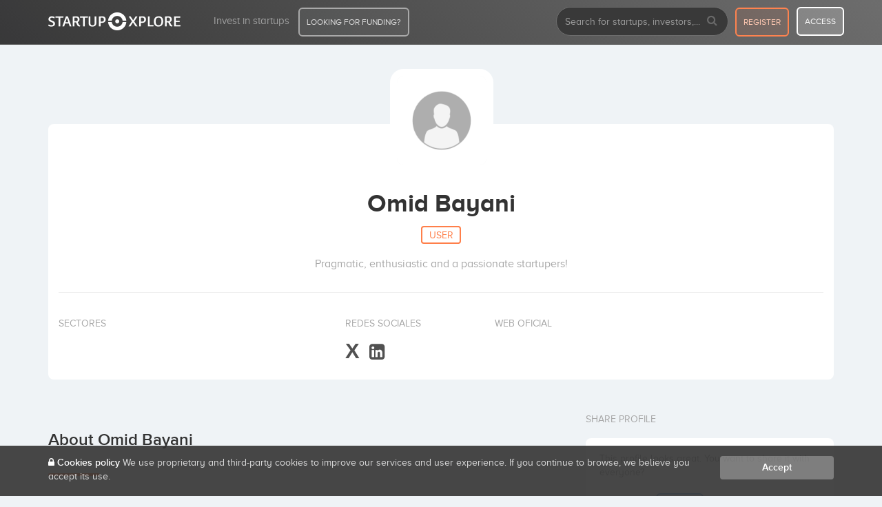

--- FILE ---
content_type: application/javascript
request_url: https://startupxplore.com/static/6YJUsWZKehWSiIqwemDF5kHTicvkEswhgO2JjPgWUJe.js
body_size: 1514
content:
(function($){'use strict';window.SuccessIndicator={defaults:{duration:3000,position:'top-right',animate:true},init:function(){if(!$('#success-indicator-styles').length){var styles='<style id="success-indicator-styles">'+'.alert-fixed {'+'    position: fixed;'+'    z-index: 9999;'+'    min-width: 300px;'+'    max-width: 500px;'+'    box-shadow: 0 4px 12px rgba(0,0,0,0.15);'+'}'+'.alert-fixed.top-right {'+'    top: 20px;'+'    right: 20px;'+'}'+'.alert-fixed.top-center {'+'    top: 20px;'+'    left: 50%;'+'    transform: translateX(-50%);'+'}'+'.alert-fixed.bottom-right {'+'    bottom: 20px;'+'    right: 20px;'+'}'+'@media (max-width: 549px) {'+'    .alert-fixed {'+'        right: 10px !important;'+'        left: 10px !important;'+'        min-width: auto;'+'        transform: none !important;'+'    }'+'}'+'.alert-success-custom {'+'    background-color: #dff0d8;'+'    border-color: #d6e9c6;'+'    color: #3c763d;'+'}'+'.alert-success-custom .alert-icon {'+'    margin-right: 10px;'+'    font-size: 18px;'+'}'+'.modal-success .modal-header {'+'    background-color: #5cb85c;'+'    color: white;'+'    border-radius: 5px 5px 0 0;'+'}'+'.modal-success .modal-header .close {'+'    color: white;'+'    opacity: 0.8;'+'}'+'.modal-success .modal-header .close:hover {'+'    opacity: 1;'+'}'+'.progress-success-animation {'+'    position: fixed;'+'    top: 0;'+'    left: 0;'+'    right: 0;'+'    height: 4px;'+'    background: #5cb85c;'+'    transform: scaleX(0);'+'    transform-origin: left;'+'    animation: progress-success 2s ease-out;'+'    z-index: 10000;'+'}'+'@keyframes progress-success {'+'    0% { transform: scaleX(0); }'+'    50% { transform: scaleX(1); }'+'    100% { transform: scaleX(1); opacity: 0; }'+'}'+'</style>';$('head').append(styles);}},showSuccess:function(message,options){options=$.extend({},this.defaults,options);$('.alert-fixed').remove();var alertId='alert-'+Date.now();var alertHtml='<div id="'+alertId+'" class="alert alert-success alert-success-custom alert-fixed '+options.position+' fade" role="alert">'+'<button type="button" class="close" data-dismiss="alert" aria-label="Close">'+'<span aria-hidden="true">&times;</span>'+'</button>'+'<span class="alert-icon"><i class="fa fa-check-circle"></i></span>'+'<span class="alert-message">'+message+'</span>'+'</div>';$('body').append(alertHtml);setTimeout(function(){$('#'+alertId).addClass('in');},10);if(options.duration>0){setTimeout(function(){$('#'+alertId).fadeOut(function(){$(this).remove();});},options.duration);}return alertId;},showError:function(message,options){options=$.extend({},this.defaults,options);$('.alert-fixed').remove();var alertId='alert-'+Date.now();var alertHtml='<div id="'+alertId+'" class="alert alert-danger alert-fixed '+options.position+' fade" role="alert">'+'<button type="button" class="close" data-dismiss="alert" aria-label="Close">'+'<span aria-hidden="true">&times;</span>'+'</button>'+'<span class="alert-icon"><i class="fa fa-exclamation-circle"></i></span>'+'<span class="alert-message">'+message+'</span>'+'</div>';$('body').append(alertHtml);setTimeout(function(){$('#'+alertId).addClass('in');},10);if(options.duration>0){setTimeout(function(){$('#'+alertId).fadeOut(function(){$(this).remove();});},options.duration);}return alertId;},showModalSuccess:function(title,message,callback){var modalId='modal-success-'+Date.now();var modalHtml='<div class="modal fade modal-success" id="'+modalId+'" tabindex="-1" role="dialog">'+'<div class="modal-dialog modal-sm" role="document">'+'<div class="modal-content">'+'<div class="modal-header">'+'<button type="button" class="close" data-dismiss="modal" aria-label="Close">'+'<span aria-hidden="true">&times;</span>'+'</button>'+'<h4 class="modal-title">'+'<i class="fa fa-check-circle"></i> '+title+'</h4>'+'</div>'+'<div class="modal-body">'+'<p>'+message+'</p>'+'</div>'+'<div class="modal-footer">'+'<button type="button" class="btn btn-success" data-dismiss="modal">Aceptar</button>'+'</div>'+'</div>'+'</div>'+'</div>';$('body').append(modalHtml);$('#'+modalId).modal('show');$('#'+modalId).on('hidden.bs.modal',function(){$(this).remove();if(callback&&typeof callback==='function'){callback();}});return modalId;},showProgressSuccess:function(){var progressHtml='<div class="progress-success-animation"></div>';$('body').append(progressHtml);setTimeout(function(){$('.progress-success-animation').remove();},2000);},showInlineSuccess:function(selector,message){var $element=$(selector);$element.find('.help-block-success').remove();$element.removeClass('has-error').addClass('has-success');var messageHtml='<span class="help-block help-block-success">'+'<i class="fa fa-check"></i> '+message+'</span>';$element.append(messageHtml);setTimeout(function(){$element.removeClass('has-success');$element.find('.help-block-success').fadeOut(function(){$(this).remove();});},5000);}};$(document).ready(function(){SuccessIndicator.init();});$(document).ajaxComplete(function(event,xhr,settings){if(xhr.status===200||xhr.status===201){var successMessage=xhr.getResponseHeader('X-Success-Message');if(successMessage){SuccessIndicator.showSuccess(decodeURIComponent(successMessage));}}});})(jQuery);